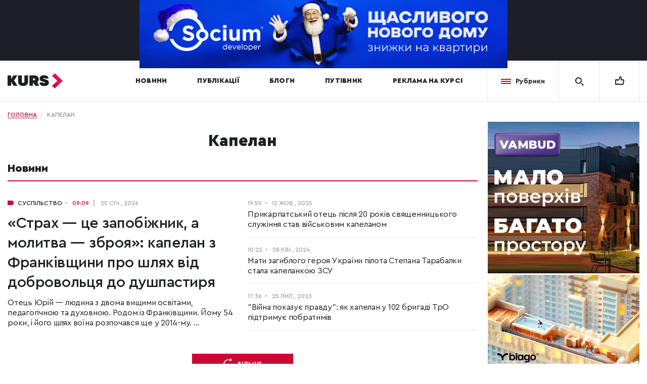

--- FILE ---
content_type: text/html; charset=UTF-8
request_url: https://kurs.if.ua/tag/kapelan/
body_size: 20428
content:
<!doctype html>
<html prefix="og: http://ogp.me/ns#" lang="">
<head>
<title>капелан | Курс</title>
	<meta charset="UTF-8" />

		<meta name="viewport" content="width=device-width,initial-scale=1">

	<link rel="shortcut icon" href="/favicon.ico?ver=3.2" type="image/x-icon"><!-- Google (gtag.js) DataLayer режиму згоди, доданого Site Kit -->
<script id="google_gtagjs-js-consent-mode-data-layer" type="text/javascript">
window.dataLayer = window.dataLayer || [];function gtag(){dataLayer.push(arguments);}
gtag('consent', 'default', {"ad_personalization":"denied","ad_storage":"denied","ad_user_data":"denied","analytics_storage":"denied","functionality_storage":"denied","security_storage":"denied","personalization_storage":"denied","region":["AT","BE","BG","CH","CY","CZ","DE","DK","EE","ES","FI","FR","GB","GR","HR","HU","IE","IS","IT","LI","LT","LU","LV","MT","NL","NO","PL","PT","RO","SE","SI","SK"],"wait_for_update":500});
window._googlesitekitConsentCategoryMap = {"statistics":["analytics_storage"],"marketing":["ad_storage","ad_user_data","ad_personalization"],"functional":["functionality_storage","security_storage"],"preferences":["personalization_storage"]};
window._googlesitekitConsents = {"ad_personalization":"denied","ad_storage":"denied","ad_user_data":"denied","analytics_storage":"denied","functionality_storage":"denied","security_storage":"denied","personalization_storage":"denied","region":["AT","BE","BG","CH","CY","CZ","DE","DK","EE","ES","FI","FR","GB","GR","HR","HU","IE","IS","IT","LI","LT","LU","LV","MT","NL","NO","PL","PT","RO","SE","SI","SK"],"wait_for_update":500};
</script>
<!-- Закінчення тегу Google (gtag.js) DataLayer режиму згоди, доданого Site Kit -->

<!-- Оптимізація пошукових систем (SEO) з Rank Math - https://rankmath.com/ -->
<meta name="description" content="капелан"/>
<meta name="robots" content="follow, index, max-snippet:-1, max-video-preview:-1, max-image-preview:large"/>
<link rel="canonical" href="https://kurs.if.ua/tag/kapelan/" />
<link rel="next" href="https://kurs.if.ua/tag/kapelan/page/2/" />
<meta property="og:locale" content="uk_UA" />
<meta property="og:type" content="article" />
<meta property="og:title" content="капелан | Курс" />
<meta property="og:description" content="капелан" />
<meta property="og:url" content="https://kurs.if.ua/tag/kapelan/" />
<meta property="og:site_name" content="Курс" />
<meta property="og:image" content="https://kurs.if.ua/wp-content/uploads/2019/06/og_image_2_kurs.png" />
<meta property="og:image:secure_url" content="https://kurs.if.ua/wp-content/uploads/2019/06/og_image_2_kurs.png" />
<meta property="og:image:width" content="1200" />
<meta property="og:image:height" content="630" />
<meta property="og:image:type" content="image/png" />
<meta name="twitter:card" content="summary_large_image" />
<meta name="twitter:title" content="капелан | Курс" />
<meta name="twitter:description" content="капелан" />
<meta name="twitter:image" content="https://kurs.if.ua/wp-content/uploads/2019/06/og_image_2_kurs.png" />
<meta name="twitter:label1" content="Записи" />
<meta name="twitter:data1" content="47" />
<script type="application/ld+json" class="rank-math-schema">{"@context":"https://schema.org","@graph":[{"@type":"Organization","@id":"https://kurs.if.ua/#organization","name":"\u041a\u0443\u0440\u0441","url":"https://kurs.if.ua"},{"@type":"WebSite","@id":"https://kurs.if.ua/#website","url":"https://kurs.if.ua","name":"\u041a\u0443\u0440\u0441","publisher":{"@id":"https://kurs.if.ua/#organization"},"inLanguage":"uk"},{"@type":"CollectionPage","@id":"https://kurs.if.ua/tag/kapelan/#webpage","url":"https://kurs.if.ua/tag/kapelan/","name":"\u043a\u0430\u043f\u0435\u043b\u0430\u043d | \u041a\u0443\u0440\u0441","isPartOf":{"@id":"https://kurs.if.ua/#website"},"inLanguage":"uk"}]}</script>
<!-- /Плагін Rank Math WordPress SEO -->

<link rel='dns-prefetch' href='//www.googletagmanager.com' />
<link href='https://fonts.gstatic.com' crossorigin rel='preconnect' />
<style type="text/css">
img.wp-smiley,
img.emoji {
	display: inline !important;
	border: none !important;
	box-shadow: none !important;
	height: 1em !important;
	width: 1em !important;
	margin: 0 0.07em !important;
	vertical-align: -0.1em !important;
	background: none !important;
	padding: 0 !important;
}
</style>
	
		<style type="text/css">
			.mistape-test, .mistape_mistake_inner {color: #ca0937 !important;}
			#mistape_dialog h2::before, #mistape_dialog .mistape_action, .mistape-letter-back {background-color: #ca0937 !important; }
			#mistape_reported_text:before, #mistape_reported_text:after {border-color: #ca0937 !important;}
            .mistape-letter-front .front-left {border-left-color: #ca0937 !important;}
            .mistape-letter-front .front-right {border-right-color: #ca0937 !important;}
            .mistape-letter-front .front-bottom, .mistape-letter-back > .mistape-letter-back-top, .mistape-letter-top {border-bottom-color: #ca0937 !important;}
            .mistape-logo svg {fill: #ca0937 !important;}
		</style>
		<link rel='stylesheet' id='wp-block-library-css' href='https://kurs.if.ua/wp-includes/css/dist/block-library/style.min.css?ver=6.3.7' type='text/css' media='all' />
<style id='classic-theme-styles-inline-css' type='text/css'>
/*! This file is auto-generated */
.wp-block-button__link{color:#fff;background-color:#32373c;border-radius:9999px;box-shadow:none;text-decoration:none;padding:calc(.667em + 2px) calc(1.333em + 2px);font-size:1.125em}.wp-block-file__button{background:#32373c;color:#fff;text-decoration:none}
</style>
<style id='global-styles-inline-css' type='text/css'>
body{--wp--preset--color--black: #000000;--wp--preset--color--cyan-bluish-gray: #abb8c3;--wp--preset--color--white: #ffffff;--wp--preset--color--pale-pink: #f78da7;--wp--preset--color--vivid-red: #cf2e2e;--wp--preset--color--luminous-vivid-orange: #ff6900;--wp--preset--color--luminous-vivid-amber: #fcb900;--wp--preset--color--light-green-cyan: #7bdcb5;--wp--preset--color--vivid-green-cyan: #00d084;--wp--preset--color--pale-cyan-blue: #8ed1fc;--wp--preset--color--vivid-cyan-blue: #0693e3;--wp--preset--color--vivid-purple: #9b51e0;--wp--preset--gradient--vivid-cyan-blue-to-vivid-purple: linear-gradient(135deg,rgba(6,147,227,1) 0%,rgb(155,81,224) 100%);--wp--preset--gradient--light-green-cyan-to-vivid-green-cyan: linear-gradient(135deg,rgb(122,220,180) 0%,rgb(0,208,130) 100%);--wp--preset--gradient--luminous-vivid-amber-to-luminous-vivid-orange: linear-gradient(135deg,rgba(252,185,0,1) 0%,rgba(255,105,0,1) 100%);--wp--preset--gradient--luminous-vivid-orange-to-vivid-red: linear-gradient(135deg,rgba(255,105,0,1) 0%,rgb(207,46,46) 100%);--wp--preset--gradient--very-light-gray-to-cyan-bluish-gray: linear-gradient(135deg,rgb(238,238,238) 0%,rgb(169,184,195) 100%);--wp--preset--gradient--cool-to-warm-spectrum: linear-gradient(135deg,rgb(74,234,220) 0%,rgb(151,120,209) 20%,rgb(207,42,186) 40%,rgb(238,44,130) 60%,rgb(251,105,98) 80%,rgb(254,248,76) 100%);--wp--preset--gradient--blush-light-purple: linear-gradient(135deg,rgb(255,206,236) 0%,rgb(152,150,240) 100%);--wp--preset--gradient--blush-bordeaux: linear-gradient(135deg,rgb(254,205,165) 0%,rgb(254,45,45) 50%,rgb(107,0,62) 100%);--wp--preset--gradient--luminous-dusk: linear-gradient(135deg,rgb(255,203,112) 0%,rgb(199,81,192) 50%,rgb(65,88,208) 100%);--wp--preset--gradient--pale-ocean: linear-gradient(135deg,rgb(255,245,203) 0%,rgb(182,227,212) 50%,rgb(51,167,181) 100%);--wp--preset--gradient--electric-grass: linear-gradient(135deg,rgb(202,248,128) 0%,rgb(113,206,126) 100%);--wp--preset--gradient--midnight: linear-gradient(135deg,rgb(2,3,129) 0%,rgb(40,116,252) 100%);--wp--preset--font-size--small: 13px;--wp--preset--font-size--medium: 20px;--wp--preset--font-size--large: 36px;--wp--preset--font-size--x-large: 42px;--wp--preset--spacing--20: 0.44rem;--wp--preset--spacing--30: 0.67rem;--wp--preset--spacing--40: 1rem;--wp--preset--spacing--50: 1.5rem;--wp--preset--spacing--60: 2.25rem;--wp--preset--spacing--70: 3.38rem;--wp--preset--spacing--80: 5.06rem;--wp--preset--shadow--natural: 6px 6px 9px rgba(0, 0, 0, 0.2);--wp--preset--shadow--deep: 12px 12px 50px rgba(0, 0, 0, 0.4);--wp--preset--shadow--sharp: 6px 6px 0px rgba(0, 0, 0, 0.2);--wp--preset--shadow--outlined: 6px 6px 0px -3px rgba(255, 255, 255, 1), 6px 6px rgba(0, 0, 0, 1);--wp--preset--shadow--crisp: 6px 6px 0px rgba(0, 0, 0, 1);}:where(.is-layout-flex){gap: 0.5em;}:where(.is-layout-grid){gap: 0.5em;}body .is-layout-flow > .alignleft{float: left;margin-inline-start: 0;margin-inline-end: 2em;}body .is-layout-flow > .alignright{float: right;margin-inline-start: 2em;margin-inline-end: 0;}body .is-layout-flow > .aligncenter{margin-left: auto !important;margin-right: auto !important;}body .is-layout-constrained > .alignleft{float: left;margin-inline-start: 0;margin-inline-end: 2em;}body .is-layout-constrained > .alignright{float: right;margin-inline-start: 2em;margin-inline-end: 0;}body .is-layout-constrained > .aligncenter{margin-left: auto !important;margin-right: auto !important;}body .is-layout-constrained > :where(:not(.alignleft):not(.alignright):not(.alignfull)){max-width: var(--wp--style--global--content-size);margin-left: auto !important;margin-right: auto !important;}body .is-layout-constrained > .alignwide{max-width: var(--wp--style--global--wide-size);}body .is-layout-flex{display: flex;}body .is-layout-flex{flex-wrap: wrap;align-items: center;}body .is-layout-flex > *{margin: 0;}body .is-layout-grid{display: grid;}body .is-layout-grid > *{margin: 0;}:where(.wp-block-columns.is-layout-flex){gap: 2em;}:where(.wp-block-columns.is-layout-grid){gap: 2em;}:where(.wp-block-post-template.is-layout-flex){gap: 1.25em;}:where(.wp-block-post-template.is-layout-grid){gap: 1.25em;}.has-black-color{color: var(--wp--preset--color--black) !important;}.has-cyan-bluish-gray-color{color: var(--wp--preset--color--cyan-bluish-gray) !important;}.has-white-color{color: var(--wp--preset--color--white) !important;}.has-pale-pink-color{color: var(--wp--preset--color--pale-pink) !important;}.has-vivid-red-color{color: var(--wp--preset--color--vivid-red) !important;}.has-luminous-vivid-orange-color{color: var(--wp--preset--color--luminous-vivid-orange) !important;}.has-luminous-vivid-amber-color{color: var(--wp--preset--color--luminous-vivid-amber) !important;}.has-light-green-cyan-color{color: var(--wp--preset--color--light-green-cyan) !important;}.has-vivid-green-cyan-color{color: var(--wp--preset--color--vivid-green-cyan) !important;}.has-pale-cyan-blue-color{color: var(--wp--preset--color--pale-cyan-blue) !important;}.has-vivid-cyan-blue-color{color: var(--wp--preset--color--vivid-cyan-blue) !important;}.has-vivid-purple-color{color: var(--wp--preset--color--vivid-purple) !important;}.has-black-background-color{background-color: var(--wp--preset--color--black) !important;}.has-cyan-bluish-gray-background-color{background-color: var(--wp--preset--color--cyan-bluish-gray) !important;}.has-white-background-color{background-color: var(--wp--preset--color--white) !important;}.has-pale-pink-background-color{background-color: var(--wp--preset--color--pale-pink) !important;}.has-vivid-red-background-color{background-color: var(--wp--preset--color--vivid-red) !important;}.has-luminous-vivid-orange-background-color{background-color: var(--wp--preset--color--luminous-vivid-orange) !important;}.has-luminous-vivid-amber-background-color{background-color: var(--wp--preset--color--luminous-vivid-amber) !important;}.has-light-green-cyan-background-color{background-color: var(--wp--preset--color--light-green-cyan) !important;}.has-vivid-green-cyan-background-color{background-color: var(--wp--preset--color--vivid-green-cyan) !important;}.has-pale-cyan-blue-background-color{background-color: var(--wp--preset--color--pale-cyan-blue) !important;}.has-vivid-cyan-blue-background-color{background-color: var(--wp--preset--color--vivid-cyan-blue) !important;}.has-vivid-purple-background-color{background-color: var(--wp--preset--color--vivid-purple) !important;}.has-black-border-color{border-color: var(--wp--preset--color--black) !important;}.has-cyan-bluish-gray-border-color{border-color: var(--wp--preset--color--cyan-bluish-gray) !important;}.has-white-border-color{border-color: var(--wp--preset--color--white) !important;}.has-pale-pink-border-color{border-color: var(--wp--preset--color--pale-pink) !important;}.has-vivid-red-border-color{border-color: var(--wp--preset--color--vivid-red) !important;}.has-luminous-vivid-orange-border-color{border-color: var(--wp--preset--color--luminous-vivid-orange) !important;}.has-luminous-vivid-amber-border-color{border-color: var(--wp--preset--color--luminous-vivid-amber) !important;}.has-light-green-cyan-border-color{border-color: var(--wp--preset--color--light-green-cyan) !important;}.has-vivid-green-cyan-border-color{border-color: var(--wp--preset--color--vivid-green-cyan) !important;}.has-pale-cyan-blue-border-color{border-color: var(--wp--preset--color--pale-cyan-blue) !important;}.has-vivid-cyan-blue-border-color{border-color: var(--wp--preset--color--vivid-cyan-blue) !important;}.has-vivid-purple-border-color{border-color: var(--wp--preset--color--vivid-purple) !important;}.has-vivid-cyan-blue-to-vivid-purple-gradient-background{background: var(--wp--preset--gradient--vivid-cyan-blue-to-vivid-purple) !important;}.has-light-green-cyan-to-vivid-green-cyan-gradient-background{background: var(--wp--preset--gradient--light-green-cyan-to-vivid-green-cyan) !important;}.has-luminous-vivid-amber-to-luminous-vivid-orange-gradient-background{background: var(--wp--preset--gradient--luminous-vivid-amber-to-luminous-vivid-orange) !important;}.has-luminous-vivid-orange-to-vivid-red-gradient-background{background: var(--wp--preset--gradient--luminous-vivid-orange-to-vivid-red) !important;}.has-very-light-gray-to-cyan-bluish-gray-gradient-background{background: var(--wp--preset--gradient--very-light-gray-to-cyan-bluish-gray) !important;}.has-cool-to-warm-spectrum-gradient-background{background: var(--wp--preset--gradient--cool-to-warm-spectrum) !important;}.has-blush-light-purple-gradient-background{background: var(--wp--preset--gradient--blush-light-purple) !important;}.has-blush-bordeaux-gradient-background{background: var(--wp--preset--gradient--blush-bordeaux) !important;}.has-luminous-dusk-gradient-background{background: var(--wp--preset--gradient--luminous-dusk) !important;}.has-pale-ocean-gradient-background{background: var(--wp--preset--gradient--pale-ocean) !important;}.has-electric-grass-gradient-background{background: var(--wp--preset--gradient--electric-grass) !important;}.has-midnight-gradient-background{background: var(--wp--preset--gradient--midnight) !important;}.has-small-font-size{font-size: var(--wp--preset--font-size--small) !important;}.has-medium-font-size{font-size: var(--wp--preset--font-size--medium) !important;}.has-large-font-size{font-size: var(--wp--preset--font-size--large) !important;}.has-x-large-font-size{font-size: var(--wp--preset--font-size--x-large) !important;}
.wp-block-navigation a:where(:not(.wp-element-button)){color: inherit;}
:where(.wp-block-post-template.is-layout-flex){gap: 1.25em;}:where(.wp-block-post-template.is-layout-grid){gap: 1.25em;}
:where(.wp-block-columns.is-layout-flex){gap: 2em;}:where(.wp-block-columns.is-layout-grid){gap: 2em;}
.wp-block-pullquote{font-size: 1.5em;line-height: 1.6;}
</style>
<link rel='stylesheet' id='contact-form-7-css' href='https://kurs.if.ua/wp-content/plugins/contact-form-7/includes/css/styles.css?ver=5.9.8' type='text/css' media='all' />
<link rel='stylesheet' id='mistape-front-css' href='https://kurs.if.ua/wp-content/plugins/mistape/assets/css/mistape-front.css?ver=1.3.9' type='text/css' media='all' />
<style id='akismet-widget-style-inline-css' type='text/css'>

			.a-stats {
				--akismet-color-mid-green: #357b49;
				--akismet-color-white: #fff;
				--akismet-color-light-grey: #f6f7f7;

				max-width: 350px;
				width: auto;
			}

			.a-stats * {
				all: unset;
				box-sizing: border-box;
			}

			.a-stats strong {
				font-weight: 600;
			}

			.a-stats a.a-stats__link,
			.a-stats a.a-stats__link:visited,
			.a-stats a.a-stats__link:active {
				background: var(--akismet-color-mid-green);
				border: none;
				box-shadow: none;
				border-radius: 8px;
				color: var(--akismet-color-white);
				cursor: pointer;
				display: block;
				font-family: -apple-system, BlinkMacSystemFont, 'Segoe UI', 'Roboto', 'Oxygen-Sans', 'Ubuntu', 'Cantarell', 'Helvetica Neue', sans-serif;
				font-weight: 500;
				padding: 12px;
				text-align: center;
				text-decoration: none;
				transition: all 0.2s ease;
			}

			/* Extra specificity to deal with TwentyTwentyOne focus style */
			.widget .a-stats a.a-stats__link:focus {
				background: var(--akismet-color-mid-green);
				color: var(--akismet-color-white);
				text-decoration: none;
			}

			.a-stats a.a-stats__link:hover {
				filter: brightness(110%);
				box-shadow: 0 4px 12px rgba(0, 0, 0, 0.06), 0 0 2px rgba(0, 0, 0, 0.16);
			}

			.a-stats .count {
				color: var(--akismet-color-white);
				display: block;
				font-size: 1.5em;
				line-height: 1.4;
				padding: 0 13px;
				white-space: nowrap;
			}
		
</style>
<link rel='stylesheet' id='style-css-css' href='https://kurs.if.ua/wp-content/themes/kurs/assets/css/style.min.css?ver=1770101127' type='text/css' media='all' />
<script type='text/javascript' src='https://kurs.if.ua/wp-includes/js/jquery/jquery.min.js?ver=3.7.0' id='jquery-core-js'></script>
<script type='text/javascript' src='https://kurs.if.ua/wp-includes/js/jquery/jquery-migrate.min.js?ver=3.4.1' id='jquery-migrate-js'></script>

<!-- Початок фрагмента тегу Google (gtag.js), доданого за допомогою Site Kit -->
<!-- Фрагмент Google Analytics, доданий Site Kit -->
<script type='text/javascript' src='https://www.googletagmanager.com/gtag/js?id=GT-K55M3RB' id='google_gtagjs-js' async></script>
<script id="google_gtagjs-js-after" type="text/javascript">
window.dataLayer = window.dataLayer || [];function gtag(){dataLayer.push(arguments);}
gtag("set","linker",{"domains":["kurs.if.ua"]});
gtag("js", new Date());
gtag("set", "developer_id.dZTNiMT", true);
gtag("config", "GT-K55M3RB");
</script>
<link rel="https://api.w.org/" href="https://kurs.if.ua/wp-json/" /><link rel="alternate" type="application/json" href="https://kurs.if.ua/wp-json/wp/v2/tags/9288" />
<!-- This site is using AdRotate v5.16 to display their advertisements - https://ajdg.solutions/ -->
<!-- AdRotate CSS -->
<style type="text/css" media="screen">
	.g { margin:0px; padding:0px; overflow:hidden; line-height:1; zoom:1; }
	.g img { height:auto; }
	.g-col { position:relative; float:left; }
	.g-col:first-child { margin-left: 0; }
	.g-col:last-child { margin-right: 0; }
	@media only screen and (max-width: 480px) {
		.g-col, .g-dyn, .g-single { width:100%; margin-left:0; margin-right:0; }
	}
</style>
<!-- /AdRotate CSS -->

<meta name="generator" content="Site Kit by Google 1.165.0" /><!-- Stream WordPress user activity plugin v4.1.1 -->
<meta name="google-site-verification" content="Gf0WO-4Bsi-iSHVoeMgkIXsF9hCaxKCiwURwp22f3ws">
<!-- Meta Pixel Code -->
<script type='text/javascript'>
!function(f,b,e,v,n,t,s){if(f.fbq)return;n=f.fbq=function(){n.callMethod?
n.callMethod.apply(n,arguments):n.queue.push(arguments)};if(!f._fbq)f._fbq=n;
n.push=n;n.loaded=!0;n.version='2.0';n.queue=[];t=b.createElement(e);t.async=!0;
t.src=v;s=b.getElementsByTagName(e)[0];s.parentNode.insertBefore(t,s)}(window,
document,'script','https://connect.facebook.net/en_US/fbevents.js?v=next');
</script>
<!-- End Meta Pixel Code -->

      <script type='text/javascript'>
        var url = window.location.origin + '?ob=open-bridge';
        fbq('set', 'openbridge', '616418242194490', url);
      </script>
    <script type='text/javascript'>fbq('init', '616418242194490', {}, {
    "agent": "wordpress-6.3.7-3.0.16"
})</script><script type='text/javascript'>
    fbq('track', 'PageView', []);
  </script>
<!-- Meta Pixel Code -->
<noscript>
<img height="1" width="1" style="display:none" alt="fbpx"
src="https://www.facebook.com/tr?id=616418242194490&ev=PageView&noscript=1" />
</noscript>
<!-- End Meta Pixel Code -->
      <meta name="onesignal" content="wordpress-plugin"/>
            <script>

      window.OneSignalDeferred = window.OneSignalDeferred || [];

      OneSignalDeferred.push(function(OneSignal) {
        var oneSignal_options = {};
        window._oneSignalInitOptions = oneSignal_options;

        oneSignal_options['serviceWorkerParam'] = { scope: '/' };
oneSignal_options['serviceWorkerPath'] = 'OneSignalSDKWorker.js.php';

        OneSignal.Notifications.setDefaultUrl("https://kurs.if.ua");

        oneSignal_options['wordpress'] = true;
oneSignal_options['appId'] = 'd1dd5850-5aa9-4039-b5e1-a9b0c98d4f0c';
oneSignal_options['allowLocalhostAsSecureOrigin'] = true;
oneSignal_options['welcomeNotification'] = { };
oneSignal_options['welcomeNotification']['disable'] = true;
oneSignal_options['path'] = "https://kurs.if.ua/wp-content/plugins/onesignal-free-web-push-notifications/sdk_files/";
oneSignal_options['safari_web_id'] = "web.onesignal.auto.1bb493cc-6f2b-4253-90e1-02d85a4b9e78";
oneSignal_options['promptOptions'] = { };
              OneSignal.init(window._oneSignalInitOptions);
              OneSignal.Slidedown.promptPush()      });

      function documentInitOneSignal() {
        var oneSignal_elements = document.getElementsByClassName("OneSignal-prompt");

        var oneSignalLinkClickHandler = function(event) { OneSignal.Notifications.requestPermission(); event.preventDefault(); };        for(var i = 0; i < oneSignal_elements.length; i++)
          oneSignal_elements[i].addEventListener('click', oneSignalLinkClickHandler, false);
      }

      if (document.readyState === 'complete') {
           documentInitOneSignal();
      }
      else {
           window.addEventListener("load", function(event){
               documentInitOneSignal();
          });
      }
    </script>
<link rel="icon" href="https://kurs.if.ua/wp-content/uploads/2019/05/cropped-kurs-favicon-32x32.png" sizes="32x32" />
<link rel="icon" href="https://kurs.if.ua/wp-content/uploads/2019/05/cropped-kurs-favicon-192x192.png" sizes="192x192" />
<link rel="apple-touch-icon" href="https://kurs.if.ua/wp-content/uploads/2019/05/cropped-kurs-favicon-180x180.png" />
<meta name="msapplication-TileImage" content="https://kurs.if.ua/wp-content/uploads/2019/05/cropped-kurs-favicon-270x270.png" />
		<style type="text/css" id="wp-custom-css">
			.t688__textwrapper, .t688__row {min-height: 300px;}

.top-block .top-block__inner{
	display: flex;
	align-items: center;
	height: 90px;
}

.correct + .top-block .top-block__inner{
	height: unset;
}

.top-block .top-block__inner video{
	max-width: 100%;
}

@media screen and (max-width: 768px){
	.top-block .top-block__inner{
		height: 70px;
	}
	
	.correct + .top-block .top-block__inner{
		height: unset;
	}
}		</style>
		<script>
	(function(i,s,o,g,r,a,m){i['GoogleAnalyticsObject']=r;i[r]=i[r]||function(){
		(i[r].q=i[r].q||[]).push(arguments)},i[r].l=1*new Date();a=s.createElement(o),
		m=s.getElementsByTagName(o)[0];a.async=1;a.src=g;m.parentNode.insertBefore(a,m)
	})(window,document,'script','//www.google-analytics.com/analytics.js','ga');

	ga('create', 'UA-17857797-2', 'auto');
	ga('send', 'pageview');

</script>

<script async src="//cmp.optad360.io/items/08da9c8d-a6cd-4a2f-b558-bea8066a2861.min.js"></script>
</head>
<body data-id="top" class="lang-archive tag-kapelan tag-9288 wp-embed-responsive"><script async src="//get.optad360.io/sf/8ab66d70-3d81-48de-b597-bca376cfbeb7/plugin.min.js"></script>	<div class="top-block">
		<div class="top-block__inner"><div class="g g-1"><div class="g-single a-24"><div id="candyplace_728x150"><a class="gofollow" data-track="MjQsMSw2MA==" href="https://socium.if.ua/project/"rel="nofollow"><img src="https://kurs.if.ua/wp-content/uploads/2025/12/kurs-728h150.gif"></a></div></div></div>

		</div>
	</div>
<header class="main-header">
	<div class="wrap fd">

		<a href="/" class="logo">
			<svg width="109px" height="30px" viewBox="0 0 109 30" version="1.1" xmlns="http://www.w3.org/2000/svg" xmlns:xlink="http://www.w3.org/1999/xlink">
			    <defs>
			        <linearGradient x1="83.1473214%" y1="30.5729167%" x2="0%" y2="85.625%" id="linearGradient-1">
			            <stop stop-color="#E71568" offset="0%"></stop>
			            <stop stop-color="#CA0937" offset="100%"></stop>
			        </linearGradient>
			    </defs>
			    <g id="All_pages" stroke="none" stroke-width="1" fill="none" fill-rule="evenodd">
			        <g id="KURS_single_page_20_03_approved" transform="translate(-330.000000, -145.000000)">
			            <g id="header" transform="translate(0.000000, 120.000000)">
			                <g id="logo" transform="translate(330.000000, 25.000000)">
			                    <g id="Group-2" transform="translate(-0.000251, 4.000000)" fill="#1D1F21">
			                        <path d="M37.9072571,18.7994375 C36.0982286,20.3750625 33.7077714,21.1631875 30.7365143,21.1631875 C27.7646286,21.1631875 25.3716571,20.3750625 23.5576,18.7994375 C21.7435429,17.2238125 20.8371429,15.1225625 20.8371429,12.4981875 L20.8371429,0.3469375 L28.2316571,0.3469375 L28.2316571,12.5263125 C28.2316571,13.2506875 28.4604571,13.8406875 28.9174286,14.2975625 C29.3744,14.7531875 29.9809714,14.9819375 30.7365143,14.9819375 C31.4914286,14.9819375 32.0973714,14.7531875 32.5549714,14.2975625 C33.0119429,13.8406875 33.2407429,13.2506875 33.2407429,12.5263125 L33.2407429,0.3469375 L40.6201714,0.3469375 L40.6201714,12.4981875 C40.6201714,15.1225625 39.7162857,17.2238125 37.9072571,18.7994375" id="Fill-1"></path>
			                        <polygon id="Fill-3" points="19.7836571 20.729375 11.6392571 20.729375 6.94571429 12.9825 6.94571429 20.729375 -1.77635684e-15 20.729375 -1.77635684e-15 0.346875 6.94571429 0.346875 6.94571429 7.76625 11.2300571 0.346875 19.3744571 0.346875 12.7794857 10.3675"></polygon>
			                        <path d="M50.3148171,6.1459375 L50.3148171,10.0121875 L52.0723029,10.0121875 C52.7737886,10.0121875 53.3269314,9.8303125 53.73236,9.4653125 C54.1384171,9.1009375 54.3414457,8.6334375 54.3414457,8.0653125 C54.3414457,7.4965625 54.1384171,7.0346875 53.73236,6.6790625 C53.3269314,6.3240625 52.7737886,6.1459375 52.0723029,6.1459375 L50.3148171,6.1459375 Z M54.5513886,20.7290625 L51.7869314,15.2003125 L50.3148171,15.2003125 L50.3148171,20.7290625 L43.1786457,20.7290625 L43.1786457,0.3471875 L53.2295029,0.3471875 C55.7532171,0.3471875 57.8061314,1.0571875 59.3888743,2.4790625 C60.9716171,3.9003125 61.76236,5.7628125 61.76236,8.0653125 C61.76236,9.2309375 61.5015029,10.2853125 60.9810457,11.2271875 C60.45996,12.1703125 59.7239029,12.9596875 58.7735029,13.5940625 L62.5285886,20.7290625 L54.5513886,20.7290625 Z" id="Fill-6"></path>
			                        <path d="M72.4372629,21.25 C69.5395486,21.25 67.2785771,20.635625 65.6556057,19.406875 C64.0326343,18.178125 63.2211486,16.475 63.2211486,14.2975 L70.9318343,14.2975 C70.9318343,14.73625 71.0676057,15.0825 71.3391486,15.334375 C71.6106914,15.586875 71.97652,15.713125 72.4372629,15.713125 C72.8571486,15.713125 73.1978343,15.6125 73.4586914,15.41125 C73.7195486,15.21125 73.8502914,14.9375 73.8502914,14.591875 C73.8502914,14.34875 73.7736057,14.13375 73.6202343,13.946875 C73.4668629,13.760625 73.2380629,13.60375 72.9363486,13.476875 C72.6340057,13.35125 72.3146914,13.239375 71.97652,13.140625 C71.6383486,13.0425 71.2291486,12.9375 70.7476629,12.825625 C70.7068057,12.816875 70.6703486,12.809375 70.6408057,12.804375 C70.6093771,12.799375 70.5785771,12.793125 70.5477771,12.78375 C68.8588057,12.400625 67.6192629,12.021875 66.8310343,11.64875 C64.7730914,10.67625 63.6724629,9.0925 63.52852,6.89625 C63.5184629,6.72875 63.5134343,6.555625 63.5134343,6.378125 C63.5134343,4.378125 64.2834343,2.815625 65.8246914,1.689375 C67.3659486,0.563125 69.5188057,0 72.2838914,0 C74.9968057,0 77.1163486,0.5775 78.64252,1.73125 C80.1686914,2.885625 80.9311486,4.490625 80.9311486,6.54625 L73.5127486,6.54625 C73.5127486,6.163125 73.4052629,5.86625 73.1896629,5.65625 C72.9746914,5.445625 72.6729771,5.340625 72.2838914,5.340625 C71.9048629,5.340625 71.6106914,5.4225 71.4007486,5.585625 C71.1908057,5.749375 71.0858343,5.97625 71.0858343,6.265625 C71.0858343,6.49 71.1574914,6.68875 71.3001771,6.86125 C71.44412,7.034375 71.6898914,7.193125 72.03812,7.338125 C72.3863486,7.483125 72.69812,7.595 72.9746914,7.674375 C73.2518914,7.75375 73.6761771,7.86375 74.2500629,8.00375 C74.3210914,8.0225 74.3776629,8.03625 74.41852,8.045625 C75.2683486,8.251875 75.9333771,8.4225 76.4154914,8.5575 C76.8969771,8.693125 77.5236629,8.93375 78.2974343,9.279375 C79.0705771,9.625 79.6664629,9.999375 80.0863486,10.400625 C80.5062343,10.8025 80.8827486,11.35125 81.2158914,12.0475 C81.5477771,12.744375 81.7149771,13.535625 81.7149771,14.42375 C81.7149771,16.573125 80.8978343,18.248125 79.2648057,19.44875 C77.6317771,20.649375 75.3563486,21.25 72.4372629,21.25" id="Fill-8"></path>
			                    </g>
			                    <polygon class="arrow" id="Fill-10" fill="url(#linearGradient-1)" points="109 14.9387834 93.3144495 0 88 5.1914232 98.4357205 15.0003239 88 24.8085768 93.3144495 30 109 15.0612166 108.93538 15.0003239"></polygon>
			                </g>
			            </g>
			        </g>
			    </g>
			</svg>
		</a>

		<nav class="main-header__nav">	<ul>			<li class="menu-item menu-item-type-custom menu-item-object-custom menu-item-51">
				<a href="/news/" target="">Новини</a>
			</li>			<li class="menu-item menu-item-type-custom menu-item-object-custom menu-item-50">
				<a href="/articles/" target="">Публікації</a>
			</li>			<li class="menu-item menu-item-type-custom menu-item-object-custom menu-item-53">
				<a href="/blogs/" target="">Блоги</a>
			</li>			<li class="menu-item menu-item-type-custom menu-item-object-custom menu-item-168987">
				<a href="https://travel.kurs.if.ua/" target="_blank">Путівник</a>
			</li>			<li class="menu-item menu-item-type-custom menu-item-object-custom menu-item-54">
				<a href="https://kurs.if.ua/wp-content/uploads/2024/08/mediakit.pdf" target="_blank">Реклама на Курсі</a>
			</li>	</ul>		</nav>

		<div class="main-header__btns">
			<div class="main-header__btn mobile-menu mobile_menu_js">
				<a class="btn-mobile-menu">
				     <span></span>
				</a>
			</div>
			<div class="main-header__btn icon-burger">

				<span>Рубрики</span>

				<div class="rubric-dropdown">
					<div class="wrap fd links">

						<div class="links__menu">

							<div class="links__row">		<a href="https://kurs.if.ua/politic/" class="menu-item menu-item-type-taxonomy menu-item-object-category menu-item-69 menu-item-has-children main-link">Політика</a>			<ul>					<li class="menu-item menu-item-type-taxonomy menu-item-object-post_tag menu-item-73080">
						<a href="https://kurs.if.ua/tag/vybory/"><span>вибори</span></a>
					</li>					<li class="menu-item menu-item-type-taxonomy menu-item-object-post_tag menu-item-73076">
						<a href="https://kurs.if.ua/tag/partiyi/"><span>партії</span></a>
					</li>					<li class="menu-item menu-item-type-taxonomy menu-item-object-post_tag menu-item-73077">
						<a href="https://kurs.if.ua/tag/reformy/"><span>реформи</span></a>
					</li>					<li class="menu-item menu-item-type-taxonomy menu-item-object-post_tag menu-item-73078">
						<a href="https://kurs.if.ua/tag/prezydent/"><span>президент</span></a>
					</li>					<li class="menu-item menu-item-type-taxonomy menu-item-object-post_tag menu-item-73079">
						<a href="https://kurs.if.ua/tag/vru/"><span>ВРУ</span></a>
					</li>			</ul>		<a href="https://kurs.if.ua/about/" class="menu-item menu-item-type-post_type menu-item-object-page menu-item-73111 main-link">Про нас</a>		<a href="https://kurs.if.ua/reklama/" class="menu-item menu-item-type-post_type menu-item-object-page menu-item-73110 main-link">Реклама</a>							</div>

							<div class="links__row">		<a href="https://kurs.if.ua/economic/" class="menu-item menu-item-type-taxonomy menu-item-object-category menu-item-71 menu-item-has-children main-link">Економіка</a>			<ul>					<li class="menu-item menu-item-type-taxonomy menu-item-object-post_tag menu-item-73081">
						<a href="https://kurs.if.ua/tag/finansy/"><span>фінанси</span></a>
					</li>					<li class="menu-item menu-item-type-taxonomy menu-item-object-post_tag menu-item-73082">
						<a href="https://kurs.if.ua/tag/investycziyi/"><span>інвестиції</span></a>
					</li>					<li class="menu-item menu-item-type-taxonomy menu-item-object-post_tag menu-item-73083">
						<a href="https://kurs.if.ua/tag/byudzhet/"><span>бюджет</span></a>
					</li>					<li class="menu-item menu-item-type-taxonomy menu-item-object-post_tag menu-item-73084">
						<a href="https://kurs.if.ua/tag/energetyka/"><span>енергетика</span></a>
					</li>					<li class="menu-item menu-item-type-taxonomy menu-item-object-post_tag menu-item-73085">
						<a href="https://kurs.if.ua/tag/turyzm/"><span>туризм</span></a>
					</li>			</ul>		<a href="https://kurs.if.ua/sport/" class="menu-item menu-item-type-taxonomy menu-item-object-category menu-item-75 main-link">Спорт</a>		<a href="https://kurs.if.ua/health/" class="menu-item menu-item-type-taxonomy menu-item-object-category menu-item-72 main-link">Здоров'я</a>		<a href="https://kurs.if.ua/history/" class="menu-item menu-item-type-taxonomy menu-item-object-category menu-item-73 main-link">Наша історія</a>							</div>

							<div class="links__row">		<a href="https://kurs.if.ua/society/" class="menu-item menu-item-type-taxonomy menu-item-object-category menu-item-78 menu-item-has-children main-link">Суспільство</a>			<ul>					<li class="menu-item menu-item-type-taxonomy menu-item-object-post_tag menu-item-73086">
						<a href="https://kurs.if.ua/tag/oos/"><span>ООС</span></a>
					</li>					<li class="menu-item menu-item-type-taxonomy menu-item-object-post_tag menu-item-73087">
						<a href="https://kurs.if.ua/tag/komunalka/"><span>комуналка</span></a>
					</li>					<li class="menu-item menu-item-type-taxonomy menu-item-object-post_tag menu-item-73088">
						<a href="https://kurs.if.ua/tag/dorogy/"><span>Дороги</span></a>
					</li>					<li class="menu-item menu-item-type-taxonomy menu-item-object-post_tag menu-item-73089">
						<a href="https://kurs.if.ua/tag/budivnycztvo/"><span>будівництво</span></a>
					</li>					<li class="menu-item menu-item-type-taxonomy menu-item-object-post_tag menu-item-73090">
						<a href="https://kurs.if.ua/tag/czerkva/"><span>церква</span></a>
					</li>					<li class="menu-item menu-item-type-taxonomy menu-item-object-post_tag menu-item-73091">
						<a href="https://kurs.if.ua/tag/dtp/"><span>ДТП</span></a>
					</li>					<li class="menu-item menu-item-type-taxonomy menu-item-object-post_tag menu-item-73092">
						<a href="https://kurs.if.ua/tag/kryminal/"><span>кримінал</span></a>
					</li>			</ul>							</div>

							<div class="links__row">		<a href="https://kurs.if.ua/lifestyle/" class="menu-item menu-item-type-taxonomy menu-item-object-category menu-item-80 menu-item-has-children main-link">Стиль життя</a>			<ul>					<li class="menu-item menu-item-type-taxonomy menu-item-object-post_tag menu-item-73093">
						<a href="https://kurs.if.ua/tag/literatura/"><span>література</span></a>
					</li>					<li class="menu-item menu-item-type-taxonomy menu-item-object-post_tag menu-item-73094">
						<a href="https://kurs.if.ua/tag/muzyka/"><span>музика</span></a>
					</li>					<li class="menu-item menu-item-type-taxonomy menu-item-object-post_tag menu-item-73095">
						<a href="https://kurs.if.ua/tag/kino/"><span>кіно</span></a>
					</li>					<li class="menu-item menu-item-type-taxonomy menu-item-object-post_tag menu-item-73096">
						<a href="https://kurs.if.ua/tag/festyvali/"><span>фестивалі</span></a>
					</li>					<li class="menu-item menu-item-type-taxonomy menu-item-object-post_tag menu-item-73097">
						<a href="https://kurs.if.ua/tag/moda/"><span>мода</span></a>
					</li>					<li class="menu-item menu-item-type-taxonomy menu-item-object-post_tag menu-item-73098">
						<a href="https://kurs.if.ua/tag/podorozhi/"><span>подорожі</span></a>
					</li>					<li class="menu-item menu-item-type-taxonomy menu-item-object-post_tag menu-item-73099">
						<a href="https://kurs.if.ua/tag/karpaty/"><span>Карпати</span></a>
					</li>			</ul>							</div>

						</div>

						<div class="subscribe-block">

							<div class="subscribe-block__logo">
								<img src="https://kurs.if.ua/wp-content/themes/kurs/assets/img/svg/logo-white.svg" alt="">
							</div>

							<div class="subscribe-block__description">
								Щоб бути в курсі: <br>
								найцікавіші новини Івано-Франківська
								і регіону за тиждень
							</div>

							<div class="subscribe-form">
								<form action="https://gmail.us20.list-manage.com/subscribe/post-json?u=1591b033974e3fd8c53c53c05&amp;id=82a27fbcd8&amp;c=?" method="post" id="mc-embedded-subscribe-form" name="mc-embedded-subscribe-form" class="subscribe-form__inner icon-mail validation_js">
									<div id="mc_embed_signup_scroll">

										<input type="email" value="" name="EMAIL" class="email subscribe-form__input email_js" id="mce-EMAIL" placeholder="Ваш e-mail" autocomplete="off">

										<!-- real people should not fill this in and expect good things - do not remove this or risk form bot signups-->
										<div style="position: absolute; left: -5000px;" aria-hidden="true">
											<input type="text" name="b_1591b033974e3fd8c53c53c05_82a27fbcd8" tabindex="-1" value="">
										</div>

										<button type="submit" value="" name="subscribe" id="mc-embedded-subscribe" class="subscribe-form__button icon-arrow"></button>

									</div>
								</form>
							</div>

							<div class="socials socials--border">									<a target="_blank" rel="nofollow"  class="icon-fb" href="https://www.facebook.com/www.kurs.if.ua"></a>									<a target="_blank" rel="nofollow"  class="icon-tg" href="https://t.me/kurs_if"></a>									<a target="_blank" rel="nofollow"  class="icon-tw" href="https://twitter.com/KURS_IF"></a>									<a target="_blank" rel="nofollow"  class="icon-yt" href="https://www.youtube.com/channel/UCoL9vRgaCN7Y7xbpQB60sdQ"></a>
								<a target="_blank" class="icon-rss" href="/feed"></a>

							</div>

						</div>

					</div>
				</div>

			</div>

			<div class="search-form">
				<div class="search-form__wrap">

					<div class="main-header__btn icon-search search-form__btn-open js-open-search"></div>

					<form id="search-form" action="">
						<div class="input-wrap">
							<input type="text"
							       placeholder="Я шукаю …"
							       id="modal-search-input"
							/>
						</div>
					</form>

					<div class="search-form__btn-close js-close-search"></div>

				</div>
			</div>

			<div class="main-header__btn icon-like">
				<div class="socials socials--header">						<a target="_blank" class="icon-fb" href="https://www.facebook.com/www.kurs.if.ua"></a>						<a target="_blank" class="icon-tg" href="https://t.me/kurs_if"></a>						<a target="_blank" class="icon-tw" href="https://twitter.com/KURS_IF"></a>						<a target="_blank" class="icon-yt" href="https://www.youtube.com/channel/UCoL9vRgaCN7Y7xbpQB60sdQ"></a>
					<a target="_blank" class="icon-rss" href="/feed"></a>

				</div>
			</div>

		</div>
	</div>
</header><div class="mob-menu">
	<div class="mob-menu__inner">
		<ul class="mob-links">						<li><a href="/news/" class="with-submenu">Новини</a></li>						<li><a href="/articles/" class="with-submenu">Публікації</a></li>						<li><a href="/blogs/" class="with-submenu">Блоги</a></li>						<li><a href="https://travel.kurs.if.ua/" class="with-submenu">Путівник</a></li>						<li><a href="https://kurs.if.ua/wp-content/uploads/2024/08/mediakit.pdf" class="with-submenu">Реклама на Курсі</a></li>
		</ul>		<div class="menu-address">Івано-Франківськ,<br>вул. Тринітарська, 11, оф. 5<br><a href="/cdn-cgi/l/email-protection" class="__cf_email__" data-cfemail="640f1116174a0d024a1105240309050d084a070b09">[email&#160;protected]</a><br>+380 73 113 2025		</div>    <div class="socials">        <a target="_blank" class="icon-fb" href="https://www.facebook.com/www.kurs.if.ua"></a>        <a target="_blank" class="icon-tg" href="https://t.me/kurs_if"></a>        <a target="_blank" class="icon-tw" href="https://twitter.com/KURS_IF"></a>        <a target="_blank" class="icon-yt" href="https://www.youtube.com/channel/UCoL9vRgaCN7Y7xbpQB60sdQ"></a>
      <a target="_blank" class="icon-rss" href="/feed"></a>
    </div>
	</div>
</div>


	<div class="wrap archive-posts__page">
		<div class="archive-posts__grid">

			<main class="archive-posts__main"><ul class="breadcrubs" itemscope itemtype="http://schema.org/BreadcrumbList">	
	<li itemprop="itemListElement" itemscope itemtype="http://schema.org/ListItem">
		<a rel="nofollow" itemprop="item" href="https://kurs.if.ua">
			<span itemprop="name">Головна</span>
			<meta itemprop="position" content="1">
		</a>
	</li>
	<li itemprop="itemListElement" itemscope itemtype="http://schema.org/ListItem">			<span itemprop="name">капелан</span>		<meta itemprop="position" content="2">
	</li>

</ul>
				<h1 class="archive-posts__main-title">капелан</h1>	<div class="archive-posts__news">

		<div class="archive-posts__title">Новини</div>

		<div class="archive-posts__news-inner js_news-container">	<a class="archive-posts__news-item archive-posts__news-item--big archive-posts__news-item--photo" href="https://kurs.if.ua/strah-cze-zapobizhnyk-a-molytva-zbroya-kapelan-z-frankivshhyny-pro-shlyah-vid-dobrovolczya-do-dushpastyrya/">

		<div class="archive-posts__news-item-meta">
			<span class="archive-posts__news-item-meta-tag">Суспільство</span>
			<span class="archive-posts__news-item-meta-time">09:09</span>
			<span class="archive-posts__news-item-meta-date">25 Січ., 2026</span>
		</div>

		<h3 class="archive-posts__news-item-title">«Страх — це запобіжник, а молитва — зброя»: капелан з Франківщини про шлях від добровольця до душпастиря</h3>

		<p class="archive-posts__news-item-text">
Отець Юрій &mdash; людина з двома вищими освітами, педагогічною та духовною. Родом із Франківщини. Йому 54 роки, і його шлях воїна розпочався ще у 2014-му. ...</p>

	</a>			<div class="archive-posts__news-inner-right">	<a class="archive-posts__news-item" href="https://kurs.if.ua/prykarpatskyj-otecz-pislya-20-rokiv-svyashhenycztva-stav-vijskovym-kapelanom/">

		<div class="archive-posts__news-item-meta">
			<span class="archive-posts__news-item-meta-time">19:55</span>
			<span class="archive-posts__news-item-meta-date">12 Жов., 2025</span>
		</div>

		<h4 class="archive-posts__news-item-title">Прикарпатський отець після 20 років священницького служіння став військовим капеланом</h4>

	</a>	<a class="archive-posts__news-item" href="https://kurs.if.ua/maty-zagyblogo-geroya-ukrayiny-pilota-stepana-tarabalky-stala-kapelankoyu-zsu/">

		<div class="archive-posts__news-item-meta">
			<span class="archive-posts__news-item-meta-time">10:22</span>
			<span class="archive-posts__news-item-meta-date">28 Кві., 2024</span>
		</div>

		<h4 class="archive-posts__news-item-title">Мати загиблого героя України пілота Степана Тарабалки стала капеланкою ЗСУ</h4>

	</a>	<a class="archive-posts__news-item" href="https://kurs.if.ua/vijna-pokazuye-pravdu-yak-kapelan-u-102-brygadi-tro-pidtrymuye-pobratymiv/">

		<div class="archive-posts__news-item-meta">
			<span class="archive-posts__news-item-meta-time">17:36</span>
			<span class="archive-posts__news-item-meta-date">25 Лип., 2023</span>
		</div>

		<h4 class="archive-posts__news-item-title">"Війна показує правду": як капелан у 102 бригаді ТрО підтримує побратимів</h4>

	</a>			</div>		</div>			<div class="flex-center">
				<button class="btn btn--loadmore js_custom-load-more js_custom-load-more-arch-data"
				        data-container=".js_news-container"
				        data-template="news/loop-news.twig"
				        data-query='{"post_type":"post","post_status":"publish","posts_per_page":4,"ignore_sticky_posts":true,"tag_id":9288}'
				        data-page='2'
				        data-posts-per-page='4'
				>
					<img class="btn__loadmore-icon" src=https://kurs.if.ua/wp-content/themes/kurs/assets/img/svg/icon_load-more.svg" alt="">більше
				</button>
			</div>
	</div>	<div class="archive-posts__articles">

		<div class="archive-posts__title">Статті</div>

		<div class="js_articles-container"><div class="archive-posts__articles-inner">	<div class="archive-posts__articles-item archive-posts__articles-item--big">

		<a class="content-post lg-hover bg bg-lg" href="https://kurs.if.ua/article/vira-ne-maye-nichogo-spilnogo-z-paczyfizmom-chomu-soldat-oleksandr-bukatyuk-vyrishyv-staty-kapelanom/" style="background-image: url('https://kurs.if.ua/wp-content/uploads/2024/12/440035090_3193780307419802_5564503734482470749_n-620x400.jpg')">

			<div class="content-post__meta top-tag">
				<span class="icon-tag">Суспільство</span>
				<span class="time-tag">17.12, 2024</span>
			</div>

			<div class="content-post__title">"Віра не має нічого спільного з пацифізмом": чому штурмовик Олександр Букатюк вирішив стати капеланом
			</div>

			<div class="content-post__time-to-read">
				ЧИТАТИ:<span class="icon-sign"></span>12 хв.			</div>

		</a>
	</div></div>		</div>
	</div>
			</main>

			<aside class="archive-posts__sidebar"><div class="g g-11"><div class="g-single a-28"><div id="candyplace_300x300"><a href="https://vambud.com.ua/shho-tse-a-tse-1-m-u-podarunok/"rel="nofollow"><img src="https://kurs.if.ua/wp-content/uploads/2026/02/vambud-02.02.2026-r-300h300.jpg"> </a></div></div></div><div class="g g-8"><div class="g-single a-10"><div id="candyplace_300x300"><a class="gofollow" data-track="MTAsOCw2MA==" href="https://blagodeveloper.com/projects/?utm_source=zmi&utm_medium=kurs-news&utm_campaign=winter_dim"><img src="https://kurs.if.ua/wp-content/uploads/2026/01/300h300.jpg" /></a><br /></div></div>	<div class="aside-block hot-block">			<div class="aside-block__title">Популярне
			</div>
		<div class="hot">	<a href="https://kurs.if.ua/yakoyu-bude-pogoda-v-ivano-frankivsku-ta-oblasti/" class="hot__item">

		<div class="hot__title">Якою буде погода в Івано-Франківську та області 3 лютого
		</div>

		<div class="hot__vews">				<span class="views-tag icon-views">106217</span>		</div>

	</a>	<a href="https://kurs.if.ua/grafiky-pogodynnyh-vymknen-na-prykarpatti-20-sichnya/" class="hot__item">

		<div class="hot__title">Графіки погодинних вимкнень на Прикарпатті 3 лютого
		</div>

		<div class="hot__vews">				<span class="views-tag icon-views">55548</span>		</div>

	</a>	<a href="https://kurs.if.ua/rodyna-pereselencziv-z-dnipra-vidkryla-spikizi-bar-u-frankivsku/" class="hot__item">

		<div class="hot__title">Родина переселенців з Дніпра відкрила спікізі-бар у Франківську
		</div>

		<div class="hot__vews">				<span class="views-tag icon-views">4344</span>		</div>

	</a>	<a href="https://kurs.if.ua/marczinkiv-zayavyv-shho-ministr-osvity-ne-na-svoyemu-misczi-ta-zaklykav-vidterminuvaty-reformu-starshoyi-shkoly/" class="hot__item">

		<div class="hot__title">"Міністр освіти не на своєму місці", – Марцінків
		</div>

		<div class="hot__vews">				<span class="views-tag icon-views">1145</span>		</div>

	</a>	<a href="https://kurs.if.ua/article/nevydymi-operacziyi-v-onkologiyi-yak-suchasni-tehnologiyi-zminyuyut-pidhid-do-likuvannya/" class="hot__item">

		<div class="hot__title">"Невидимі" операції в онкології: як сучасні технології змінюють підхід до лікування
		</div>

		<div class="hot__vews">				<span class="views-tag icon-views">1125</span>		</div>

	</a>		</div>

	</div><div class="g g-10"><div class="g-single a-5"><div id="candyplace_300x150"><a class="gofollow" data-track="NSwxMCw2MA==" href="https://t.me/kurs_if"rel="nofollow"><img src="https://kurs.if.ua/wp-content/uploads/2024/05/banery-300-x-300-piks.-300-x-300-piks.jpg"></a></div></div></div>
			</aside>

		</div>
	</div><footer class="main-footer">
	<div class="wrap fd">

		<div class="main-footer__left-part">

			<div class="main-footer__logo">
				<a href="/"><img src="https://kurs.if.ua/wp-content/themes/kurs/assets/img/svg/logo-white2.svg" alt=""></a>
			</div>

			<div class="main-footer__address">Івано-Франківськ,<br>вул. Тринітарська, 11, оф. 5<br><a href="/cdn-cgi/l/email-protection" class="__cf_email__" data-cfemail="84eff1f6f7aaede2aaf1e5c4e3e9e5ede8aae7ebe9">[email&#160;protected]</a><br>+380 73 113 2025			</div>

			<div class="main-footer__form">

				<div class="main-footer__form-title">
					Тримай курс. <br>
					Підписуйся на новини:
				</div>

				<div class="subscribe-form">
					<form action="https://gmail.us20.list-manage.com/subscribe/post-json?u=1591b033974e3fd8c53c53c05&amp;id=82a27fbcd8&amp;c=?" method="post" id="mc-embedded-subscribe-form" name="mc-embedded-subscribe-form" class="subscribe-form__inner icon-mail validation_js">
						<div id="mc_embed_signup_scroll">

							<input type="email" value="" name="EMAIL" class="email subscribe-form__input email_js" id="mce-EMAIL" placeholder="Ваш e-mail" autocomplete="off">

							<!-- real people should not fill this in and expect good things - do not remove this or risk form bot signups-->
							<div style="position: absolute; left: -5000px;" aria-hidden="true">
								<input type="text" name="b_1591b033974e3fd8c53c53c05_82a27fbcd8" tabindex="-1" value="">
							</div>

							<button type="submit" value="" name="subscribe" id="mc-embedded-subscribe" class="subscribe-form__button icon-arrow"></button>

						</div>
					</form>
				</div>

			</div>

			<a href="https://deco.agency" class="main-footer__developer" target="_blank">
				<img src="https://kurs.if.ua/wp-content/themes/kurs/assets/img/svg/deco.svg" alt="">
			</a>

		</div>

		<div class="main-footer__center-part links">

			<div class="links__row">		<a href="https://kurs.if.ua/politic/" class="menu-item menu-item-type-taxonomy menu-item-object-category menu-item-69 menu-item-has-children main-link">Політика</a>			<ul>					<li class="menu-item menu-item-type-taxonomy menu-item-object-post_tag menu-item-73080">
						<a href="https://kurs.if.ua/tag/vybory/"><span>вибори</span></a>
					</li>					<li class="menu-item menu-item-type-taxonomy menu-item-object-post_tag menu-item-73076">
						<a href="https://kurs.if.ua/tag/partiyi/"><span>партії</span></a>
					</li>					<li class="menu-item menu-item-type-taxonomy menu-item-object-post_tag menu-item-73077">
						<a href="https://kurs.if.ua/tag/reformy/"><span>реформи</span></a>
					</li>					<li class="menu-item menu-item-type-taxonomy menu-item-object-post_tag menu-item-73078">
						<a href="https://kurs.if.ua/tag/prezydent/"><span>президент</span></a>
					</li>					<li class="menu-item menu-item-type-taxonomy menu-item-object-post_tag menu-item-73079">
						<a href="https://kurs.if.ua/tag/vru/"><span>ВРУ</span></a>
					</li>			</ul>		<a href="https://kurs.if.ua/about/" class="menu-item menu-item-type-post_type menu-item-object-page menu-item-73111 main-link">Про нас</a>		<a href="https://kurs.if.ua/reklama/" class="menu-item menu-item-type-post_type menu-item-object-page menu-item-73110 main-link">Реклама</a>			</div>

			<div class="links__row">		<a href="https://kurs.if.ua/economic/" class="menu-item menu-item-type-taxonomy menu-item-object-category menu-item-71 menu-item-has-children main-link">Економіка</a>			<ul>					<li class="menu-item menu-item-type-taxonomy menu-item-object-post_tag menu-item-73081">
						<a href="https://kurs.if.ua/tag/finansy/"><span>фінанси</span></a>
					</li>					<li class="menu-item menu-item-type-taxonomy menu-item-object-post_tag menu-item-73082">
						<a href="https://kurs.if.ua/tag/investycziyi/"><span>інвестиції</span></a>
					</li>					<li class="menu-item menu-item-type-taxonomy menu-item-object-post_tag menu-item-73083">
						<a href="https://kurs.if.ua/tag/byudzhet/"><span>бюджет</span></a>
					</li>					<li class="menu-item menu-item-type-taxonomy menu-item-object-post_tag menu-item-73084">
						<a href="https://kurs.if.ua/tag/energetyka/"><span>енергетика</span></a>
					</li>					<li class="menu-item menu-item-type-taxonomy menu-item-object-post_tag menu-item-73085">
						<a href="https://kurs.if.ua/tag/turyzm/"><span>туризм</span></a>
					</li>			</ul>		<a href="https://kurs.if.ua/sport/" class="menu-item menu-item-type-taxonomy menu-item-object-category menu-item-75 main-link">Спорт</a>		<a href="https://kurs.if.ua/health/" class="menu-item menu-item-type-taxonomy menu-item-object-category menu-item-72 main-link">Здоров'я</a>		<a href="https://kurs.if.ua/history/" class="menu-item menu-item-type-taxonomy menu-item-object-category menu-item-73 main-link">Наша історія</a>			</div>

			<div class="links__row">		<a href="https://kurs.if.ua/society/" class="menu-item menu-item-type-taxonomy menu-item-object-category menu-item-78 menu-item-has-children main-link">Суспільство</a>			<ul>					<li class="menu-item menu-item-type-taxonomy menu-item-object-post_tag menu-item-73086">
						<a href="https://kurs.if.ua/tag/oos/"><span>ООС</span></a>
					</li>					<li class="menu-item menu-item-type-taxonomy menu-item-object-post_tag menu-item-73087">
						<a href="https://kurs.if.ua/tag/komunalka/"><span>комуналка</span></a>
					</li>					<li class="menu-item menu-item-type-taxonomy menu-item-object-post_tag menu-item-73088">
						<a href="https://kurs.if.ua/tag/dorogy/"><span>Дороги</span></a>
					</li>					<li class="menu-item menu-item-type-taxonomy menu-item-object-post_tag menu-item-73089">
						<a href="https://kurs.if.ua/tag/budivnycztvo/"><span>будівництво</span></a>
					</li>					<li class="menu-item menu-item-type-taxonomy menu-item-object-post_tag menu-item-73090">
						<a href="https://kurs.if.ua/tag/czerkva/"><span>церква</span></a>
					</li>					<li class="menu-item menu-item-type-taxonomy menu-item-object-post_tag menu-item-73091">
						<a href="https://kurs.if.ua/tag/dtp/"><span>ДТП</span></a>
					</li>					<li class="menu-item menu-item-type-taxonomy menu-item-object-post_tag menu-item-73092">
						<a href="https://kurs.if.ua/tag/kryminal/"><span>кримінал</span></a>
					</li>			</ul>			</div>

			<div class="links__row">		<a href="https://kurs.if.ua/lifestyle/" class="menu-item menu-item-type-taxonomy menu-item-object-category menu-item-80 menu-item-has-children main-link">Стиль життя</a>			<ul>					<li class="menu-item menu-item-type-taxonomy menu-item-object-post_tag menu-item-73093">
						<a href="https://kurs.if.ua/tag/literatura/"><span>література</span></a>
					</li>					<li class="menu-item menu-item-type-taxonomy menu-item-object-post_tag menu-item-73094">
						<a href="https://kurs.if.ua/tag/muzyka/"><span>музика</span></a>
					</li>					<li class="menu-item menu-item-type-taxonomy menu-item-object-post_tag menu-item-73095">
						<a href="https://kurs.if.ua/tag/kino/"><span>кіно</span></a>
					</li>					<li class="menu-item menu-item-type-taxonomy menu-item-object-post_tag menu-item-73096">
						<a href="https://kurs.if.ua/tag/festyvali/"><span>фестивалі</span></a>
					</li>					<li class="menu-item menu-item-type-taxonomy menu-item-object-post_tag menu-item-73097">
						<a href="https://kurs.if.ua/tag/moda/"><span>мода</span></a>
					</li>					<li class="menu-item menu-item-type-taxonomy menu-item-object-post_tag menu-item-73098">
						<a href="https://kurs.if.ua/tag/podorozhi/"><span>подорожі</span></a>
					</li>					<li class="menu-item menu-item-type-taxonomy menu-item-object-post_tag menu-item-73099">
						<a href="https://kurs.if.ua/tag/karpaty/"><span>Карпати</span></a>
					</li>			</ul>
        <div id="bigmir_block">
          <!--bigmir)net TOP 100-->
          <script data-cfasync="false" src="/cdn-cgi/scripts/5c5dd728/cloudflare-static/email-decode.min.js"></script><script type="text/javascript" language="javascript">
            function BM_Draw(oBM_STAT){
              document.write('<table cellpadding="0" cellspacing="0" border="0" style="display:inline;margin-right:4px;"><tr><td><div style="margin:0px;padding:0px;font-size:1px;width:88px;"><div style="background:url(\'//i.bigmir.net/cnt/samples/diagonal/b59_top.gif\') no-repeat bottom;"> </div><div style="font:10px Tahoma;background:url(\'//i.bigmir.net/cnt/samples/diagonal/b59_center.gif\');"><div style="text-align:center;"><a href="http://www.bigmir.net/" target="_blank" style="color:#0000ab;text-decoration:none;font:10px Tahoma;">bigmir<span style="color:#ff0000;">)</span>net</a></div><div style="margin-top:3px;padding: 0px 6px 0px 6px;color:#003596;"><div style="float:left;font:10px Tahoma;">'+oBM_STAT.hosts+'</div><div style="float:right;font:10px Tahoma;">'+oBM_STAT.hits+'</div></div><br clear="all"/></div><div style="background:url(\'//i.bigmir.net/cnt/samples/diagonal/b59_bottom.gif\') no-repeat top;"> </div></div></td></tr></table>');
            }
          </script>
          <script type="text/javascript" language="javascript">
            bmN=navigator,bmD=document,bmD.cookie='b=b',i=0,bs=[],bm={o:1,v:16933988,s:16933988,t:0,c:bmD.cookie?1:0,n:Math.round((Math.random()* 1000000)),w:0};
            for(var f=self;f!=f.parent;f=f.parent)bm.w++;
            try{if(bmN.plugins&&bmN.mimeTypes.length&&(x=bmN.plugins['Shockwave Flash']))bm.m=parseInt(x.description.replace(/([a-zA-Z]|\s)+/,''));
            else for(var f=3;f<20;f++)if(eval('new ActiveXObject("ShockwaveFlash.ShockwaveFlash.'+f+'")'))bm.m=f}catch(e){;}
            try{bm.y=bmN.javaEnabled()?1:0}catch(e){;}
            try{bmS=screen;bm.v^=bm.d=bmS.colorDepth||bmS.pixelDepth;bm.v^=bm.r=bmS.width}catch(e){;}
            r=bmD.referrer.replace(/^w+:\/\//,'');if(r&&r.split('/')[0]!=window.location.host){bm.f=escape(r).slice(0,400);bm.v^=r.length}
            bm.v^=window.location.href.length;for(var x in bm) if(/^[ovstcnwmydrf]$/.test(x)) bs[i++]=x+bm[x];
            bmD.write('<sc'+'ript type="text/javascript" language="javascript" src="//c.bigmir.net/?'+bs.join('&')+'"></sc'+'ript>');
          </script>
          <noscript>
            <a href="http://www.bigmir.net/" target="_blank"><img src="//c.bigmir.net/?v16933988&s16933988&t2" width="88" height="31" alt="bigmir)net TOP 100" title="bigmir)net TOP 100" border="0" /></a>
          </noscript>
          <!--bigmir)net TOP 100-->
        </div>

      </div>

    </div>

		<div class="main-footer__right-part">

			<div class="main-footer__top">

				<div class="socials socials--border">						<a target="_blank" rel="nofollow" class="icon-fb" href="https://www.facebook.com/www.kurs.if.ua"></a>						<a target="_blank" rel="nofollow" class="icon-tg" href="https://t.me/kurs_if"></a>						<a target="_blank" rel="nofollow" class="icon-tw" href="https://twitter.com/KURS_IF"></a>						<a target="_blank" rel="nofollow" class="icon-yt" href="https://www.youtube.com/channel/UCoL9vRgaCN7Y7xbpQB60sdQ"></a>
					<a target="_blank"  class="icon-rss" href="/feed"></a>

				</div>

				<button class="scroll-top scroll_top_js icon-arrow"></button>

			</div>

			<div class="main-footer__text"><p>Всі права застережено. Повне або часткове використання матеріалів інтернет-видання «КУРС» дозволяється тільки за умови активного, прямого, відкритого для пошукових систем гіперпосилання на конкретну новину чи матеріал та згадки першоджерела не нижче другого абзацу тексту.</p>
<p>Заборонено передрук матеріалів з рубрики «БЛОГИ» без письмового дозволу редакції.</p>
<p>За достовірність рекламної інформації відповідальність несе рекламодавець.</p>

			</div>

			<div class="main-footer__links">		<a href="https://kurs.if.ua/pravyla-sajtu/">Правила сайту</a>		<a href="https://kurs.if.ua/polityka-konfidenczijnosti/">Політика конфіденційності</a>			</div>

		</div>

	</div>
</footer><div class="search-modal search_modal_js">
	<div class="search-modal__inner wrap">

		<div class="search-modal__inner-result js_search-result-title">		</div>

		<div id="searchresults">		</div>

	</div>

  <div class="preloader">
    <div class="preloader__inner"></div>
  </div>

</div>
    <!-- Meta Pixel Event Code -->
    <script type='text/javascript'>
        document.addEventListener( 'wpcf7mailsent', function( event ) {
        if( "fb_pxl_code" in event.detail.apiResponse){
          eval(event.detail.apiResponse.fb_pxl_code);
        }
      }, false );
    </script>
    <!-- End Meta Pixel Event Code -->
    <div id='fb-pxl-ajax-code'></div><script type='text/javascript' id='adrotate-clicker-js-extra'>
/* <![CDATA[ */
var click_object = {"ajax_url":"https:\/\/kurs.if.ua\/wp-admin\/admin-ajax.php"};
/* ]]> */
</script>
<script type='text/javascript' src='https://kurs.if.ua/wp-content/plugins/adrotate/library/jquery.clicker.js' id='adrotate-clicker-js'></script>
<script type='text/javascript' src='https://kurs.if.ua/wp-includes/js/dist/vendor/wp-polyfill-inert.min.js?ver=3.1.2' id='wp-polyfill-inert-js'></script>
<script type='text/javascript' src='https://kurs.if.ua/wp-includes/js/dist/vendor/regenerator-runtime.min.js?ver=0.13.11' id='regenerator-runtime-js'></script>
<script type='text/javascript' src='https://kurs.if.ua/wp-includes/js/dist/vendor/wp-polyfill.min.js?ver=3.15.0' id='wp-polyfill-js'></script>
<script type='text/javascript' src='https://kurs.if.ua/wp-includes/js/dist/hooks.min.js?ver=c6aec9a8d4e5a5d543a1' id='wp-hooks-js'></script>
<script type='text/javascript' src='https://kurs.if.ua/wp-includes/js/dist/i18n.min.js?ver=7701b0c3857f914212ef' id='wp-i18n-js'></script>
<script id="wp-i18n-js-after" type="text/javascript">
wp.i18n.setLocaleData( { 'text direction\u0004ltr': [ 'ltr' ] } );
</script>
<script type='text/javascript' src='https://kurs.if.ua/wp-content/plugins/contact-form-7/includes/swv/js/index.js?ver=5.9.8' id='swv-js'></script>
<script type='text/javascript' id='contact-form-7-js-extra'>
/* <![CDATA[ */
var wpcf7 = {"api":{"root":"https:\/\/kurs.if.ua\/wp-json\/","namespace":"contact-form-7\/v1"},"cached":"1"};
/* ]]> */
</script>
<script type='text/javascript' id='contact-form-7-js-translations'>
( function( domain, translations ) {
	var localeData = translations.locale_data[ domain ] || translations.locale_data.messages;
	localeData[""].domain = domain;
	wp.i18n.setLocaleData( localeData, domain );
} )( "contact-form-7", {"translation-revision-date":"2024-07-18 09:51:00+0000","generator":"GlotPress\/4.0.1","domain":"messages","locale_data":{"messages":{"":{"domain":"messages","plural-forms":"nplurals=3; plural=(n % 10 == 1 && n % 100 != 11) ? 0 : ((n % 10 >= 2 && n % 10 <= 4 && (n % 100 < 12 || n % 100 > 14)) ? 1 : 2);","lang":"uk_UA"},"This contact form is placed in the wrong place.":["\u0426\u044f \u043a\u043e\u043d\u0442\u0430\u043a\u0442\u043d\u0430 \u0444\u043e\u0440\u043c\u0430 \u0440\u043e\u0437\u043c\u0456\u0449\u0435\u043d\u0430 \u0432 \u043d\u0435\u043f\u0440\u0430\u0432\u0438\u043b\u044c\u043d\u043e\u043c\u0443 \u043c\u0456\u0441\u0446\u0456."],"Error:":["\u041f\u043e\u043c\u0438\u043b\u043a\u0430:"]}},"comment":{"reference":"includes\/js\/index.js"}} );
</script>
<script type='text/javascript' src='https://kurs.if.ua/wp-content/plugins/contact-form-7/includes/js/index.js?ver=5.9.8' id='contact-form-7-js'></script>
<script type='text/javascript' src='https://kurs.if.ua/wp-content/plugins/mistape/assets/js/modernizr.custom.js?ver=1.3.9' id='modernizr-js'></script>
<script type='text/javascript' id='mistape-front-js-extra'>
/* <![CDATA[ */
var decoMistape = {"ajaxurl":"https:\/\/kurs.if.ua\/wp-admin\/admin-ajax.php"};
/* ]]> */
</script>
<script type='text/javascript' src='https://kurs.if.ua/wp-content/plugins/mistape/assets/js/mistape-front.js?ver=1612431972' id='mistape-front-js'></script>
<script id="rocket-browser-checker-js-after" type="text/javascript">
"use strict";var _createClass=function(){function defineProperties(target,props){for(var i=0;i<props.length;i++){var descriptor=props[i];descriptor.enumerable=descriptor.enumerable||!1,descriptor.configurable=!0,"value"in descriptor&&(descriptor.writable=!0),Object.defineProperty(target,descriptor.key,descriptor)}}return function(Constructor,protoProps,staticProps){return protoProps&&defineProperties(Constructor.prototype,protoProps),staticProps&&defineProperties(Constructor,staticProps),Constructor}}();function _classCallCheck(instance,Constructor){if(!(instance instanceof Constructor))throw new TypeError("Cannot call a class as a function")}var RocketBrowserCompatibilityChecker=function(){function RocketBrowserCompatibilityChecker(options){_classCallCheck(this,RocketBrowserCompatibilityChecker),this.passiveSupported=!1,this._checkPassiveOption(this),this.options=!!this.passiveSupported&&options}return _createClass(RocketBrowserCompatibilityChecker,[{key:"_checkPassiveOption",value:function(self){try{var options={get passive(){return!(self.passiveSupported=!0)}};window.addEventListener("test",null,options),window.removeEventListener("test",null,options)}catch(err){self.passiveSupported=!1}}},{key:"initRequestIdleCallback",value:function(){!1 in window&&(window.requestIdleCallback=function(cb){var start=Date.now();return setTimeout(function(){cb({didTimeout:!1,timeRemaining:function(){return Math.max(0,50-(Date.now()-start))}})},1)}),!1 in window&&(window.cancelIdleCallback=function(id){return clearTimeout(id)})}},{key:"isDataSaverModeOn",value:function(){return"connection"in navigator&&!0===navigator.connection.saveData}},{key:"supportsLinkPrefetch",value:function(){var elem=document.createElement("link");return elem.relList&&elem.relList.supports&&elem.relList.supports("prefetch")&&window.IntersectionObserver&&"isIntersecting"in IntersectionObserverEntry.prototype}},{key:"isSlowConnection",value:function(){return"connection"in navigator&&"effectiveType"in navigator.connection&&("2g"===navigator.connection.effectiveType||"slow-2g"===navigator.connection.effectiveType)}}]),RocketBrowserCompatibilityChecker}();
</script>
<script id="rocket-delay-js-js-after" type="text/javascript">
(function() {
"use strict";var e=function(){function n(e,t){for(var r=0;r<t.length;r++){var n=t[r];n.enumerable=n.enumerable||!1,n.configurable=!0,"value"in n&&(n.writable=!0),Object.defineProperty(e,n.key,n)}}return function(e,t,r){return t&&n(e.prototype,t),r&&n(e,r),e}}();function n(e,t){if(!(e instanceof t))throw new TypeError("Cannot call a class as a function")}var t=function(){function r(e,t){n(this,r),this.attrName="data-rocketlazyloadscript",this.browser=t,this.options=this.browser.options,this.triggerEvents=e,this.userEventListener=this.triggerListener.bind(this)}return e(r,[{key:"init",value:function(){this._addEventListener(this)}},{key:"reset",value:function(){this._removeEventListener(this)}},{key:"_addEventListener",value:function(t){this.triggerEvents.forEach(function(e){return window.addEventListener(e,t.userEventListener,t.options)})}},{key:"_removeEventListener",value:function(t){this.triggerEvents.forEach(function(e){return window.removeEventListener(e,t.userEventListener,t.options)})}},{key:"_loadScriptSrc",value:function(){var r=this,e=document.querySelectorAll("script["+this.attrName+"]");0!==e.length&&Array.prototype.slice.call(e).forEach(function(e){var t=e.getAttribute(r.attrName);e.setAttribute("src",t),e.removeAttribute(r.attrName)}),this.reset()}},{key:"triggerListener",value:function(){this._loadScriptSrc(),this._removeEventListener(this)}}],[{key:"run",value:function(){RocketBrowserCompatibilityChecker&&new r(["keydown","mouseover","touchmove","touchstart","wheel"],new RocketBrowserCompatibilityChecker({passive:!0})).init()}}]),r}();t.run();
}());
</script>
<script type='text/javascript' id='rocket-preload-links-js-extra'>
/* <![CDATA[ */
var RocketPreloadLinksConfig = {"excludeUris":"\/ukr_feed\/|\/(.+\/)?feed\/?.+\/?|\/(?:.+\/)?embed\/|\/(index\\.php\/)?wp\\-json(\/.*|$)|\/wp-admin\/|\/logout\/|\/wp-login.php","usesTrailingSlash":"1","imageExt":"jpg|jpeg|gif|png|tiff|bmp|webp|avif","fileExt":"jpg|jpeg|gif|png|tiff|bmp|webp|avif|php|pdf|html|htm","siteUrl":"https:\/\/kurs.if.ua","onHoverDelay":"100","rateThrottle":"3"};
/* ]]> */
</script>
<script id="rocket-preload-links-js-after" type="text/javascript">
(function() {
"use strict";var r="function"==typeof Symbol&&"symbol"==typeof Symbol.iterator?function(e){return typeof e}:function(e){return e&&"function"==typeof Symbol&&e.constructor===Symbol&&e!==Symbol.prototype?"symbol":typeof e},e=function(){function i(e,t){for(var n=0;n<t.length;n++){var i=t[n];i.enumerable=i.enumerable||!1,i.configurable=!0,"value"in i&&(i.writable=!0),Object.defineProperty(e,i.key,i)}}return function(e,t,n){return t&&i(e.prototype,t),n&&i(e,n),e}}();function i(e,t){if(!(e instanceof t))throw new TypeError("Cannot call a class as a function")}var t=function(){function n(e,t){i(this,n),this.browser=e,this.config=t,this.options=this.browser.options,this.prefetched=new Set,this.eventTime=null,this.threshold=1111,this.numOnHover=0}return e(n,[{key:"init",value:function(){!this.browser.supportsLinkPrefetch()||this.browser.isDataSaverModeOn()||this.browser.isSlowConnection()||(this.regex={excludeUris:RegExp(this.config.excludeUris,"i"),images:RegExp(".("+this.config.imageExt+")$","i"),fileExt:RegExp(".("+this.config.fileExt+")$","i")},this._initListeners(this))}},{key:"_initListeners",value:function(e){-1<this.config.onHoverDelay&&document.addEventListener("mouseover",e.listener.bind(e),e.listenerOptions),document.addEventListener("mousedown",e.listener.bind(e),e.listenerOptions),document.addEventListener("touchstart",e.listener.bind(e),e.listenerOptions)}},{key:"listener",value:function(e){var t=e.target.closest("a"),n=this._prepareUrl(t);if(null!==n)switch(e.type){case"mousedown":case"touchstart":this._addPrefetchLink(n);break;case"mouseover":this._earlyPrefetch(t,n,"mouseout")}}},{key:"_earlyPrefetch",value:function(t,e,n){var i=this,r=setTimeout(function(){if(r=null,0===i.numOnHover)setTimeout(function(){return i.numOnHover=0},1e3);else if(i.numOnHover>i.config.rateThrottle)return;i.numOnHover++,i._addPrefetchLink(e)},this.config.onHoverDelay);t.addEventListener(n,function e(){t.removeEventListener(n,e,{passive:!0}),null!==r&&(clearTimeout(r),r=null)},{passive:!0})}},{key:"_addPrefetchLink",value:function(i){return this.prefetched.add(i.href),new Promise(function(e,t){var n=document.createElement("link");n.rel="prefetch",n.href=i.href,n.onload=e,n.onerror=t,document.head.appendChild(n)}).catch(function(){})}},{key:"_prepareUrl",value:function(e){if(null===e||"object"!==(void 0===e?"undefined":r(e))||!1 in e||-1===["http:","https:"].indexOf(e.protocol))return null;var t=e.href.substring(0,this.config.siteUrl.length),n=this._getPathname(e.href,t),i={original:e.href,protocol:e.protocol,origin:t,pathname:n,href:t+n};return this._isLinkOk(i)?i:null}},{key:"_getPathname",value:function(e,t){var n=t?e.substring(this.config.siteUrl.length):e;return n.startsWith("/")||(n="/"+n),this._shouldAddTrailingSlash(n)?n+"/":n}},{key:"_shouldAddTrailingSlash",value:function(e){return this.config.usesTrailingSlash&&!e.endsWith("/")&&!this.regex.fileExt.test(e)}},{key:"_isLinkOk",value:function(e){return null!==e&&"object"===(void 0===e?"undefined":r(e))&&(!this.prefetched.has(e.href)&&e.origin===this.config.siteUrl&&-1===e.href.indexOf("?")&&-1===e.href.indexOf("#")&&!this.regex.excludeUris.test(e.href)&&!this.regex.images.test(e.href))}}],[{key:"run",value:function(){"undefined"!=typeof RocketPreloadLinksConfig&&new n(new RocketBrowserCompatibilityChecker({capture:!0,passive:!0}),RocketPreloadLinksConfig).init()}}]),n}();t.run();
}());
</script>
<script type='text/javascript' id='deco-widget-scripts-js-js-extra'>
/* <![CDATA[ */
var deco_widget_scripts_args = {"ajaxurl":"https:\/\/kurs.if.ua\/wp-admin\/admin-ajax.php"};
/* ]]> */
</script>
<script type='text/javascript' src='https://kurs.if.ua/wp-content/themes/kurs/deco-framework/bundles/widgets/assets/js/deco-widget-scripts.js?ver=1645126927' id='deco-widget-scripts-js-js'></script>
<script type='text/javascript' src='https://kurs.if.ua/wp-content/plugins/google-site-kit/dist/assets/js/googlesitekit-consent-mode-bc2e26cfa69fcd4a8261.js' id='googlesitekit-consent-mode-js'></script>
<script type='text/javascript' id='wp-consent-api-js-extra'>
/* <![CDATA[ */
var consent_api = {"consent_type":"","waitfor_consent_hook":"","cookie_expiration":"30","cookie_prefix":"wp_consent"};
/* ]]> */
</script>
<script type='text/javascript' src='https://kurs.if.ua/wp-content/plugins/wp-consent-api/assets/js/wp-consent-api.min.js?ver=1.0.8' id='wp-consent-api-js'></script>
<script type='text/javascript' src='https://cdn.onesignal.com/sdks/web/v16/OneSignalSDK.page.js?ver=1.0.0' id='remote_sdk-js' defer data-wp-strategy='defer'></script>
<div id="mistape_dialog" data-mode="comment" data-dry-run="0">
			           <div class="dialog__overlay"></div><div class="dialog__content"><div id="mistape_confirm_dialog" class="mistape_dialog_screen">
					<div class="dialog-wrap">
						<div class="dialog-wrap-top">
							<div class="title_mist">Повідомити про помилку</div> 
							 <div class="mistape_dialog_block">
								<h3>Текст, який буде надіслано нашим редакторам:</h3>
								<div id="mistape_reported_text"></div>
							 </div>
							 </div>
						<div class="dialog-wrap-bottom"><div class="mistape_dialog_block comment">
				        <h3><label for="mistape_comment">Ваш коментар (необов'язково):</label></h3>
				        <textarea id="mistape_comment" cols="60" rows="3" maxlength="1000"></textarea>
			         </div><div class="pos-relative">
						</div>
					</div>
			    </div>
			    <div class="mistape_dialog_block">
					<a class="mistape_action" data-action="send" data-id="473456" role="button">Надіслати</a>
					<a class="mistape_action" data-dialog-close role="button" style="display:none">Скасувати</a>
				</div>
				<div class="mistape-letter-front letter-part">
				    <div class="front-left"></div>
				    <div class="front-right"></div>
				    <div class="front-bottom"></div>
				</div>
				<div class="mistape-letter-back letter-part">
					<div class="mistape-letter-back-top"></div>
				</div>
				<div class="mistape-letter-top letter-part"></div>
			</div></div></div><script src="https://kurs.if.ua/wp-content/themes/kurs/assets/js/history.min.js"></script><script src="https://kurs.if.ua/wp-content/themes/kurs/assets/js/history.iegte8.min.js"></script><script src="https://kurs.if.ua/wp-content/themes/kurs/assets/js/scripts.min.js?ver=1682601153"></script><script>var deco_vars = {"ajaxurl":"https://kurs.if.ua/wp-admin/admin-ajax.php"};</script><script src="https://kurs.if.ua/wp-content/themes/kurs/deco-framework/bundles/infinite-scroll/assets/js/script.js?ver=1770101127"></script><script src="https://kurs.if.ua/wp-content/themes/kurs/deco-framework/core/modules/paginator/assets/js/history.min.js" async></script><script src="https://kurs.if.ua/wp-content/themes/kurs/deco-framework/core/modules/paginator/assets/js/history.iegte8.min.js" async></script><script src="https://kurs.if.ua/wp-content/themes/kurs/deco-framework/core/modules/paginator/assets/js/paginator.js" async></script><script  src="https://kurs.if.ua/wp-content/themes/kurs/deco-framework/bundles/cool-search/assets/js/cool-search.js" async></script><script src="https://kurs.if.ua/wp-content/themes/kurs/deco-framework/bundles/custom-loadmore/assets/js/script.js?ver=1645126927"></script>
<script defer src="https://static.cloudflareinsights.com/beacon.min.js/vcd15cbe7772f49c399c6a5babf22c1241717689176015" integrity="sha512-ZpsOmlRQV6y907TI0dKBHq9Md29nnaEIPlkf84rnaERnq6zvWvPUqr2ft8M1aS28oN72PdrCzSjY4U6VaAw1EQ==" data-cf-beacon='{"version":"2024.11.0","token":"379a5def027945cebbfd9c097e9f9da5","r":1,"server_timing":{"name":{"cfCacheStatus":true,"cfEdge":true,"cfExtPri":true,"cfL4":true,"cfOrigin":true,"cfSpeedBrain":true},"location_startswith":null}}' crossorigin="anonymous"></script>
</body></html>
<!-- This website is like a Rocket, isn't it? Performance optimized by WP Rocket. Learn more: https://wp-rocket.me -->

--- FILE ---
content_type: application/javascript; charset=utf-8
request_url: https://kurs.if.ua/wp-content/themes/kurs/deco-framework/core/modules/paginator/assets/js/paginator.js
body_size: 287
content:
var Paginator_Load_More = {
	load: function () {

		var obj = jQuery(this);
		var pagination_block = jQuery('#js_paginator-block');
		var next_page_link = jQuery('#js_paginator-next-page').attr('href');
		var content_block_id = pagination_block.data('content-block');
		var no_history = pagination_block.data('no-history');
		// var preloader_wrap = $('.js_pagination_preloader');
		// var preloader = preloader_wrap.find('.loader_wrapper_js');
		var preloaderParent = obj.closest('.load-more-with-preloader');

		if (!no_history) {
			history.pushState(null, null, next_page_link);
		}

		if (next_page_link.indexOf('?') != -1) {
			next_page_link = next_page_link + '&load_more=true';
		} else {
			next_page_link = next_page_link + '?load_more=true';
		}

		jQuery(content_block_id).css({'opacity': 0.3});
		// preloader.addClass('active');
		preloaderParent.addClass('active');
		obj.addClass('disabled');

		jQuery.ajax({
			type    : "GET",
			dataType: "html",
			url     : next_page_link,
			success : function (html) {

				var content = jQuery(html).find(content_block_id);
				var paginator = jQuery(html).find('#js_paginator-block');
				var coords = jQuery(html).find('.js_coords-block').attr('data-coords');

				if (content.length) {
					jQuery(content_block_id).append(content.html());
				}

				jQuery('#archive_gmap').trigger('custom', coords);
				// jQuery('#archive_gmap').trigger('custom', JSON.stringify(coords));

				if (paginator.length) {
					pagination_block.replaceWith(paginator);
				}
				jQuery(content_block_id).removeAttr('style');
				// preloader.removeClass('active');
				preloaderParent.removeClass('active');
				obj.removeClass('disabled');

				jQuery('.time_line_js').animate({ scrollTop: jQuery('.time_line_js').prop("scrollHeight")}, 600);
				jQuery('.preloader').removeClass('active');
			},
			error   : function (e) {
				console.log(e);
			}
		});

	},
	init: function () {
		jQuery(document).ready(function () {
			jQuery(document).on('click', '.js-load-more', Paginator_Load_More.load);
		});
	}
};

Paginator_Load_More.init();

--- FILE ---
content_type: image/svg+xml
request_url: https://kurs.if.ua/wp-content/themes/kurs/assets/img/svg/icon_load-more.svg%22
body_size: -129
content:
<svg width="20" height="23" viewBox="0 0 20 23" fill="none" xmlns="http://www.w3.org/2000/svg">
<path fill-rule="evenodd" clip-rule="evenodd" d="M17.4833 4.24166L12.254 0.987683V7.49563L17.4833 4.24166ZM10 4.81818V3C4.47715 3 0 7.47715 0 13C0 18.5228 4.47715 23 10 23C15.5228 23 20 18.5228 20 13H18.1818C18.1818 17.5187 14.5187 21.1818 10 21.1818C5.48131 21.1818 1.81818 17.5187 1.81818 13C1.81818 8.48131 5.48131 4.81818 10 4.81818Z" fill="white"/>
</svg>
